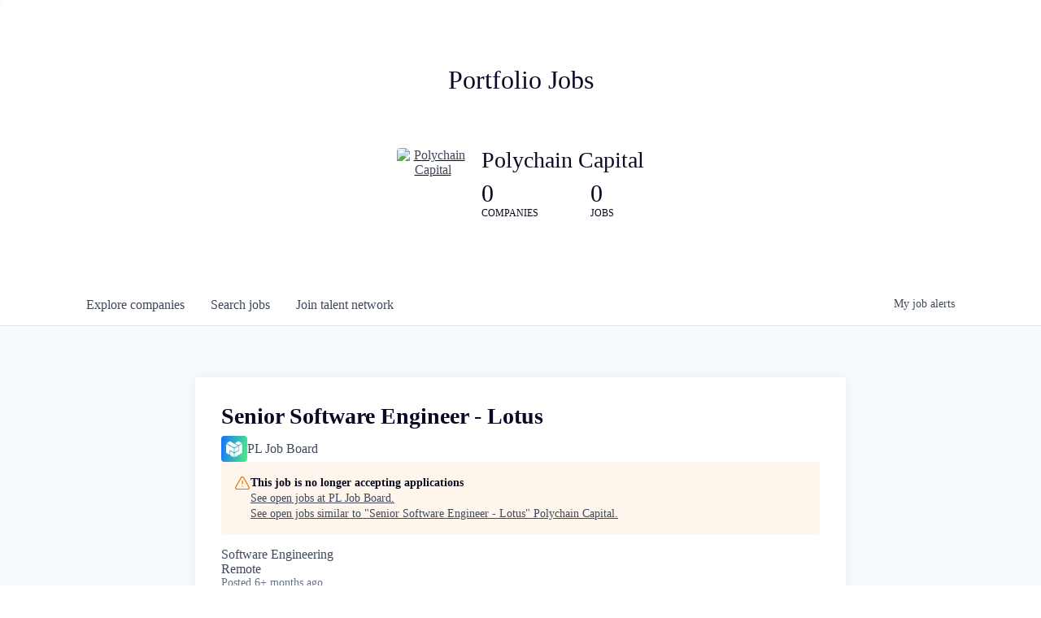

--- FILE ---
content_type: text/html; charset=utf-8
request_url: https://jobs.polychain.capital/companies/protocol-labs/jobs/22450964-senior-software-engineer-lotus
body_size: 15518
content:
<!DOCTYPE html><html lang="en"><head><link rel="shortcut icon" href="https://cdn.filestackcontent.com/zH4TJKIQVCGobK7BHDep" data-next-head=""/><title data-next-head="">Senior Software Engineer - Lotus @ PL Job Board | Polychain Capital Job Board</title><meta name="description" property="og:description" content="Search job openings across the Polychain Capital network." data-next-head=""/><meta charSet="utf-8" data-next-head=""/><meta name="viewport" content="initial-scale=1.0, width=device-width" data-next-head=""/><link rel="apple-touch-icon" sizes="180x180" href="https://cdn.filestackcontent.com/zH4TJKIQVCGobK7BHDep" data-next-head=""/><link rel="icon" type="image/png" sizes="32x32" href="https://cdn.filestackcontent.com/zH4TJKIQVCGobK7BHDep" data-next-head=""/><link rel="icon" type="image/png" sizes="16x16" href="https://cdn.filestackcontent.com/zH4TJKIQVCGobK7BHDep" data-next-head=""/><link rel="shortcut icon" href="https://cdn.filestackcontent.com/zH4TJKIQVCGobK7BHDep" data-next-head=""/><meta name="url" property="og:url" content="https://jobs.polychain.capital" data-next-head=""/><meta name="type" property="og:type" content="website" data-next-head=""/><meta name="title" property="og:title" content="Polychain Capital Job Board" data-next-head=""/><meta name="image" property="og:image" content="http://cdn.filestackcontent.com/Nn5qUhsQRwuNUc0IDDwW" data-next-head=""/><meta name="secure_url" property="og:image:secure_url" content="https://cdn.filestackcontent.com/Nn5qUhsQRwuNUc0IDDwW" data-next-head=""/><meta name="twitter:card" content="summary_large_image" data-next-head=""/><meta name="twitter:image" content="https://cdn.filestackcontent.com/Nn5qUhsQRwuNUc0IDDwW" data-next-head=""/><meta name="twitter:title" content="Polychain Capital Job Board" data-next-head=""/><meta name="twitter:description" content="Search job openings across the Polychain Capital network." data-next-head=""/><meta name="google-site-verification" content="CQNnZQRH0dvJgCqWABp64ULhLI69C53ULhWdJemAW_w" data-next-head=""/><script>!function(){var analytics=window.analytics=window.analytics||[];if(!analytics.initialize)if(analytics.invoked)window.console&&console.error&&console.error("Segment snippet included twice.");else{analytics.invoked=!0;analytics.methods=["trackSubmit","trackClick","trackLink","trackForm","pageview","identify","reset","group","track","ready","alias","debug","page","once","off","on","addSourceMiddleware","addIntegrationMiddleware","setAnonymousId","addDestinationMiddleware"];analytics.factory=function(e){return function(){if(window.analytics.initialized)return window.analytics[e].apply(window.analytics,arguments);var i=Array.prototype.slice.call(arguments);i.unshift(e);analytics.push(i);return analytics}};for(var i=0;i<analytics.methods.length;i++){var key=analytics.methods[i];analytics[key]=analytics.factory(key)}analytics.load=function(key,i){var t=document.createElement("script");t.type="text/javascript";t.async=!0;t.src="https://an.getro.com/analytics.js/v1/" + key + "/analytics.min.js";var n=document.getElementsByTagName("script")[0];n.parentNode.insertBefore(t,n);analytics._loadOptions=i};analytics._writeKey="VKRqdgSBA3lFoZSlbeHbrzqQkLPBcP7W";;analytics.SNIPPET_VERSION="4.16.1";
analytics.load("VKRqdgSBA3lFoZSlbeHbrzqQkLPBcP7W");

}}();</script><link rel="preload" href="https://cdn.getro.com/assets/_next/static/css/b1414ae24606c043.css" as="style"/><link rel="stylesheet" href="https://cdn.getro.com/assets/_next/static/css/b1414ae24606c043.css" data-n-g=""/><noscript data-n-css=""></noscript><script defer="" nomodule="" src="https://cdn.getro.com/assets/_next/static/chunks/polyfills-42372ed130431b0a.js"></script><script src="https://cdn.getro.com/assets/_next/static/chunks/webpack-13401e6578afde49.js" defer=""></script><script src="https://cdn.getro.com/assets/_next/static/chunks/framework-a008f048849dfc11.js" defer=""></script><script src="https://cdn.getro.com/assets/_next/static/chunks/main-20184c2c7bd0fe0a.js" defer=""></script><script src="https://cdn.getro.com/assets/_next/static/chunks/pages/_app-52002506ec936253.js" defer=""></script><script src="https://cdn.getro.com/assets/_next/static/chunks/a86620fd-3b4606652f1c2476.js" defer=""></script><script src="https://cdn.getro.com/assets/_next/static/chunks/8230-afd6e299f7a6ae33.js" defer=""></script><script src="https://cdn.getro.com/assets/_next/static/chunks/4000-0acb5a82151cbee6.js" defer=""></script><script src="https://cdn.getro.com/assets/_next/static/chunks/9091-5cd776e8ee5ad3a3.js" defer=""></script><script src="https://cdn.getro.com/assets/_next/static/chunks/1637-66b68fc38bc6d10a.js" defer=""></script><script src="https://cdn.getro.com/assets/_next/static/chunks/3676-4975c339fc5bc499.js" defer=""></script><script src="https://cdn.getro.com/assets/_next/static/chunks/9358-87cc633cf780c23e.js" defer=""></script><script src="https://cdn.getro.com/assets/_next/static/chunks/9117-6f216abbf55ba8cd.js" defer=""></script><script src="https://cdn.getro.com/assets/_next/static/chunks/1446-b10012f4e22f3c87.js" defer=""></script><script src="https://cdn.getro.com/assets/_next/static/chunks/5355-7de2c819d8cad6ea.js" defer=""></script><script src="https://cdn.getro.com/assets/_next/static/chunks/9582-518ab6ebe5bdae78.js" defer=""></script><script src="https://cdn.getro.com/assets/_next/static/chunks/pages/companies/%5BcompanySlug%5D/jobs/%5BjobSlug%5D-9a484f2bf7b6c05f.js" defer=""></script><script src="https://cdn.getro.com/assets/_next/static/sFy2epgoHzjC0mIw-ELqy/_buildManifest.js" defer=""></script><script src="https://cdn.getro.com/assets/_next/static/sFy2epgoHzjC0mIw-ELqy/_ssgManifest.js" defer=""></script><meta name="sentry-trace" content="73123e3de3df73e3170fc50f97c962c6-0cbb82ef611732cc-0"/><meta name="baggage" content="sentry-environment=production,sentry-release=556251c452b10cc7b7bb587e4f99dbd356cfc43f,sentry-public_key=99c84790fa184cf49c16c34cd7113f75,sentry-trace_id=73123e3de3df73e3170fc50f97c962c6,sentry-org_id=129958,sentry-sampled=false,sentry-sample_rand=0.9124950661200824,sentry-sample_rate=0.033"/><style data-styled="" data-styled-version="5.3.11">.gVRrUK{box-sizing:border-box;margin:0;min-width:0;font-family:-apple-system,BlinkMacSystemFont,'Segoe UI','Roboto','Oxygen','Ubuntu','Cantarell','Fira Sans','Droid Sans','Helvetica Neue','sans-serif';font-weight:400;font-style:normal;font-size:16px;color:#3F495A;}/*!sc*/
.fyPcag{box-sizing:border-box;margin:0;min-width:0;background-color:#F7FAFC;min-height:100vh;-webkit-flex-direction:column;-ms-flex-direction:column;flex-direction:column;-webkit-align-items:stretch;-webkit-box-align:stretch;-ms-flex-align:stretch;align-items:stretch;}/*!sc*/
.elbZCm{box-sizing:border-box;margin:0;min-width:0;width:100%;}/*!sc*/
.dFKghv{box-sizing:border-box;margin:0;min-width:0;box-shadow:0 1px 0 0 #e5e5e5;-webkit-flex-direction:row;-ms-flex-direction:row;flex-direction:row;width:100%;background-color:#ffffff;}/*!sc*/
.byBMUo{box-sizing:border-box;margin:0;min-width:0;max-width:100%;width:100%;margin-left:auto;margin-right:auto;}/*!sc*/
@media screen and (min-width:40em){.byBMUo{width:100%;}}/*!sc*/
@media screen and (min-width:65em){.byBMUo{width:1100px;}}/*!sc*/
.cyRTWj{box-sizing:border-box;margin:0;min-width:0;color:#4900FF;position:relative;-webkit-text-decoration:none;text-decoration:none;-webkit-transition:all ease 0.3s;transition:all ease 0.3s;text-transform:capitalize;-webkit-order:1;-ms-flex-order:1;order:1;padding-left:16px;padding-right:16px;padding-top:16px;padding-bottom:16px;font-size:16px;color:#3F495A;display:-webkit-box;display:-webkit-flex;display:-ms-flexbox;display:flex;-webkit-align-items:baseline;-webkit-box-align:baseline;-ms-flex-align:baseline;align-items:baseline;}/*!sc*/
@media screen and (min-width:40em){.cyRTWj{text-transform:capitalize;}}/*!sc*/
@media screen and (min-width:65em){.cyRTWj{text-transform:unset;}}/*!sc*/
.cyRTWj span{display:none;}/*!sc*/
.cyRTWj::after{content:'';position:absolute;left:0;right:0;bottom:0;height:0.125rem;background-color:#4900FF;opacity:0;-webkit-transition:opacity 0.3s;transition:opacity 0.3s;}/*!sc*/
.cyRTWj:hover{color:#3F495A;}/*!sc*/
.cyRTWj:active{background-color:#F7FAFC;-webkit-transform:scale(.94);-ms-transform:scale(.94);transform:scale(.94);}/*!sc*/
.cyRTWj.active{font-weight:600;color:#090925;}/*!sc*/
.cyRTWj.active::after{opacity:1;}/*!sc*/
@media screen and (min-width:40em){.cyRTWj{padding-left:16px;padding-right:16px;}}/*!sc*/
.ekJmTQ{box-sizing:border-box;margin:0;min-width:0;display:none;}/*!sc*/
@media screen and (min-width:40em){.ekJmTQ{display:none;}}/*!sc*/
@media screen and (min-width:65em){.ekJmTQ{display:inline-block;}}/*!sc*/
.hQFgTu{box-sizing:border-box;margin:0;min-width:0;color:#4900FF;position:relative;-webkit-text-decoration:none;text-decoration:none;-webkit-transition:all ease 0.3s;transition:all ease 0.3s;text-transform:capitalize;-webkit-order:0;-ms-flex-order:0;order:0;padding-left:16px;padding-right:16px;padding-top:16px;padding-bottom:16px;font-size:16px;color:#3F495A;display:-webkit-box;display:-webkit-flex;display:-ms-flexbox;display:flex;-webkit-align-items:baseline;-webkit-box-align:baseline;-ms-flex-align:baseline;align-items:baseline;}/*!sc*/
@media screen and (min-width:40em){.hQFgTu{text-transform:capitalize;}}/*!sc*/
@media screen and (min-width:65em){.hQFgTu{text-transform:unset;}}/*!sc*/
.hQFgTu span{display:none;}/*!sc*/
.hQFgTu::after{content:'';position:absolute;left:0;right:0;bottom:0;height:0.125rem;background-color:#4900FF;opacity:0;-webkit-transition:opacity 0.3s;transition:opacity 0.3s;}/*!sc*/
.hQFgTu:hover{color:#3F495A;}/*!sc*/
.hQFgTu:active{background-color:#F7FAFC;-webkit-transform:scale(.94);-ms-transform:scale(.94);transform:scale(.94);}/*!sc*/
.hQFgTu.active{font-weight:600;color:#090925;}/*!sc*/
.hQFgTu.active::after{opacity:1;}/*!sc*/
@media screen and (min-width:40em){.hQFgTu{padding-left:16px;padding-right:16px;}}/*!sc*/
.kPzaxb{box-sizing:border-box;margin:0;min-width:0;color:#4900FF;position:relative;-webkit-text-decoration:none;text-decoration:none;-webkit-transition:all ease 0.3s;transition:all ease 0.3s;text-transform:unset;-webkit-order:2;-ms-flex-order:2;order:2;padding-left:16px;padding-right:16px;padding-top:16px;padding-bottom:16px;font-size:16px;color:#3F495A;display:-webkit-box;display:-webkit-flex;display:-ms-flexbox;display:flex;-webkit-align-items:center;-webkit-box-align:center;-ms-flex-align:center;align-items:center;}/*!sc*/
.kPzaxb span{display:none;}/*!sc*/
.kPzaxb::after{content:'';position:absolute;left:0;right:0;bottom:0;height:0.125rem;background-color:#4900FF;opacity:0;-webkit-transition:opacity 0.3s;transition:opacity 0.3s;}/*!sc*/
.kPzaxb:hover{color:#3F495A;}/*!sc*/
.kPzaxb:active{background-color:#F7FAFC;-webkit-transform:scale(.94);-ms-transform:scale(.94);transform:scale(.94);}/*!sc*/
.kPzaxb.active{font-weight:600;color:#090925;}/*!sc*/
.kPzaxb.active::after{opacity:1;}/*!sc*/
@media screen and (min-width:40em){.kPzaxb{padding-left:16px;padding-right:16px;}}/*!sc*/
.jQZwAb{box-sizing:border-box;margin:0;min-width:0;display:inline-block;}/*!sc*/
@media screen and (min-width:40em){.jQZwAb{display:inline-block;}}/*!sc*/
@media screen and (min-width:65em){.jQZwAb{display:none;}}/*!sc*/
.ioCEHO{box-sizing:border-box;margin:0;min-width:0;margin-left:auto;margin-right:16px;text-align:left;-webkit-flex-direction:column;-ms-flex-direction:column;flex-direction:column;-webkit-order:9999;-ms-flex-order:9999;order:9999;}/*!sc*/
@media screen and (min-width:40em){.ioCEHO{margin-right:16px;}}/*!sc*/
@media screen and (min-width:65em){.ioCEHO{margin-right:0;}}/*!sc*/
.iJaGyT{box-sizing:border-box;margin:0;min-width:0;position:relative;cursor:pointer;-webkit-transition:all ease 0.3s;transition:all ease 0.3s;border-radius:4px;font-size:16px;font-weight:500;display:-webkit-box;display:-webkit-flex;display:-ms-flexbox;display:flex;-webkit-tap-highlight-color:transparent;-webkit-align-items:center;-webkit-box-align:center;-ms-flex-align:center;align-items:center;font-family:-apple-system,BlinkMacSystemFont,'Segoe UI','Roboto','Oxygen','Ubuntu','Cantarell','Fira Sans','Droid Sans','Helvetica Neue','sans-serif';color:#3F495A;background-color:#FFFFFF;border-style:solid;border-color:#A3B1C2;border-width:1px;border:none;border-color:transparent;width:small;height:small;margin-top:8px;padding:8px 16px;padding-right:0;-webkit-align-self:center;-ms-flex-item-align:center;align-self:center;font-size:14px;}/*!sc*/
.iJaGyT:active{-webkit-transform:scale(.94);-ms-transform:scale(.94);transform:scale(.94);box-shadow:inset 0px 1.875px 1.875px rgba(0,0,0,0.12);}/*!sc*/
.iJaGyT:disabled{color:#A3B1C2;}/*!sc*/
.iJaGyT:hover{background-color:#F7FAFC;}/*!sc*/
.iJaGyT [role="progressbar"] > div > div{border-color:rgba(63,73,90,0.2);border-top-color:#090925;}/*!sc*/
@media screen and (min-width:40em){.iJaGyT{border-color:#A3B1C2;}}/*!sc*/
@media screen and (min-width:40em){.iJaGyT{padding-right:16px;}}/*!sc*/
.jUfIjB{box-sizing:border-box;margin:0;min-width:0;display:none;}/*!sc*/
@media screen and (min-width:40em){.jUfIjB{display:block;}}/*!sc*/
.iqghoL{box-sizing:border-box;margin:0;min-width:0;margin-left:auto !important;margin-right:auto !important;box-sizing:border-box;max-width:100%;position:static;z-index:1;margin-left:auto;margin-right:auto;width:100%;padding-top:0;padding-left:16px;padding-right:16px;padding-bottom:64px;}/*!sc*/
@media screen and (min-width:40em){.iqghoL{width:100%;}}/*!sc*/
@media screen and (min-width:65em){.iqghoL{width:1132px;}}/*!sc*/
.ebGWQq{box-sizing:border-box;margin:0;min-width:0;-webkit-box-pack:justify;-webkit-justify-content:space-between;-ms-flex-pack:justify;justify-content:space-between;margin-bottom:24px;-webkit-flex-direction:column;-ms-flex-direction:column;flex-direction:column;width:100%;}/*!sc*/
@media screen and (min-width:40em){.ebGWQq{-webkit-flex-direction:row;-ms-flex-direction:row;flex-direction:row;}}/*!sc*/
@media screen and (min-width:65em){.ebGWQq{-webkit-flex-direction:row;-ms-flex-direction:row;flex-direction:row;}}/*!sc*/
.dsHaKT{box-sizing:border-box;margin:0;min-width:0;gap:24px;-webkit-flex-direction:column;-ms-flex-direction:column;flex-direction:column;width:100%;}/*!sc*/
.iaKmHE{box-sizing:border-box;margin:0;min-width:0;font-size:28px;margin-bottom:8px;color:#090925;}/*!sc*/
.iKYCNv{box-sizing:border-box;margin:0;min-width:0;-webkit-column-gap:8px;column-gap:8px;cursor:pointer;-webkit-align-items:center;-webkit-box-align:center;-ms-flex-align:center;align-items:center;}/*!sc*/
.iKYCNv color{main:#3F495A;dark:#090925;subtle:#67738B;placeholder:#8797AB;link:#3F495A;link-accent:#4900FF;error:#D90218;}/*!sc*/
.hRzXmX{box-sizing:border-box;margin:0;min-width:0;width:32px;}/*!sc*/
.dKubqp{box-sizing:border-box;margin:0;min-width:0;}/*!sc*/
.ijjZxr{box-sizing:border-box;margin:0;min-width:0;margin-bottom:16px;}/*!sc*/
.kGAAEy{box-sizing:border-box;margin:0;min-width:0;-webkit-flex-direction:column;-ms-flex-direction:column;flex-direction:column;gap:8px;}/*!sc*/
.dkjSzf{box-sizing:border-box;margin:0;min-width:0;font-weight:600;font-size:14px;color:#090925;}/*!sc*/
.eRlSKr{box-sizing:border-box;margin:0;min-width:0;color:#3F495A!important;font-weight:500;}/*!sc*/
.lhPfhV{box-sizing:border-box;margin:0;min-width:0;-webkit-column-gap:8px;column-gap:8px;-webkit-box-pack:justify;-webkit-justify-content:space-between;-ms-flex-pack:justify;justify-content:space-between;}/*!sc*/
.hQNFTd{box-sizing:border-box;margin:0;min-width:0;row-gap:8px;-webkit-flex-direction:column;-ms-flex-direction:column;flex-direction:column;}/*!sc*/
.fLzXDu{box-sizing:border-box;margin:0;min-width:0;font-size:14px;color:#67738B;}/*!sc*/
.crBMPy{box-sizing:border-box;margin:0;min-width:0;margin-top:40px;}/*!sc*/
.crBMPy li:not(:last-child){margin-bottom:8px;}/*!sc*/
.crBMPy p,.crBMPy span,.crBMPy div,.crBMPy li,.crBMPy ol,.crBMPy ul{color:#3F495A;font-size:16px!important;line-height:140%!important;margin:0 auto 16px;}/*!sc*/
.crBMPy h1,.crBMPy h2,.crBMPy h3,.crBMPy h4,.crBMPy h5,.crBMPy h6{color:#090925;}/*!sc*/
.crBMPy h4,.crBMPy h5,.crBMPy h6{font-size:16px;margin:0 auto 16px;}/*!sc*/
.crBMPy h1:not(:first-child){font-size:24px;margin:48px auto 16px;}/*!sc*/
.crBMPy h2:not(:first-child){font-size:20px;margin:32px auto 16px;}/*!sc*/
.crBMPy h3:not(:first-child){font-size:18px;margin:24px auto 16px;}/*!sc*/
.crBMPy ul{padding:0 0 0 32px;}/*!sc*/
.crBMPy a{color:#3F495A !important;}/*!sc*/
.iIGtVd{box-sizing:border-box;margin:0;min-width:0;max-width:600px;margin:0 auto;}/*!sc*/
.friAmK{box-sizing:border-box;margin:0;min-width:0;padding-bottom:40px;margin-top:40px;}/*!sc*/
.bOyPTM{box-sizing:border-box;margin:0;min-width:0;gap:40px;margin-top:40px;-webkit-align-items:center;-webkit-box-align:center;-ms-flex-align:center;align-items:center;-webkit-box-pack:justify;-webkit-justify-content:space-between;-ms-flex-pack:justify;justify-content:space-between;-webkit-flex-direction:column;-ms-flex-direction:column;flex-direction:column;}/*!sc*/
@media screen and (min-width:40em){.bOyPTM{-webkit-flex-direction:row;-ms-flex-direction:row;flex-direction:row;}}/*!sc*/
.kkTXM{box-sizing:border-box;margin:0;min-width:0;-webkit-text-decoration-line:underline;text-decoration-line:underline;cursor:pointer;display:block;text-align:center;color:#3F495A !important;font-size:14px;line-height:22px;}/*!sc*/
.cyxIHP{box-sizing:border-box;margin:0;min-width:0;justify-self:flex-end;margin-top:auto;-webkit-flex-direction:row;-ms-flex-direction:row;flex-direction:row;width:100%;background-color:#ffffff;padding-top:32px;padding-bottom:32px;}/*!sc*/
.Jizzq{box-sizing:border-box;margin:0;min-width:0;width:100%;margin-left:auto;margin-right:auto;-webkit-flex-direction:column;-ms-flex-direction:column;flex-direction:column;text-align:center;}/*!sc*/
@media screen and (min-width:40em){.Jizzq{width:1100px;}}/*!sc*/
.BIuyh{box-sizing:border-box;margin:0;min-width:0;color:#4900FF;-webkit-align-self:center;-ms-flex-item-align:center;align-self:center;margin-bottom:16px;color:#4900FF;width:120px;}/*!sc*/
.bfORaf{box-sizing:border-box;margin:0;min-width:0;color:currentColor;width:100%;height:auto;}/*!sc*/
.gkPOSa{box-sizing:border-box;margin:0;min-width:0;-webkit-flex-direction:row;-ms-flex-direction:row;flex-direction:row;-webkit-box-pack:center;-webkit-justify-content:center;-ms-flex-pack:center;justify-content:center;-webkit-flex-wrap:wrap;-ms-flex-wrap:wrap;flex-wrap:wrap;}/*!sc*/
.hDtUlk{box-sizing:border-box;margin:0;min-width:0;-webkit-appearance:none;-moz-appearance:none;appearance:none;display:inline-block;text-align:center;line-height:inherit;-webkit-text-decoration:none;text-decoration:none;font-size:inherit;padding-left:16px;padding-right:16px;padding-top:8px;padding-bottom:8px;color:#ffffff;background-color:#4900FF;border:none;border-radius:4px;padding-left:8px;padding-right:8px;font-size:16px;position:relative;z-index:2;cursor:pointer;-webkit-transition:all ease 0.3s;transition:all ease 0.3s;border-radius:4px;font-weight:500;display:-webkit-box;display:-webkit-flex;display:-ms-flexbox;display:flex;-webkit-tap-highlight-color:transparent;-webkit-align-items:center;-webkit-box-align:center;-ms-flex-align:center;align-items:center;font-family:-apple-system,BlinkMacSystemFont,'Segoe UI','Roboto','Oxygen','Ubuntu','Cantarell','Fira Sans','Droid Sans','Helvetica Neue','sans-serif';color:#3F495A;background-color:transparent;border-style:solid;border-color:#A3B1C2;border-width:1px;border:none;-webkit-box-pack:unset;-webkit-justify-content:unset;-ms-flex-pack:unset;justify-content:unset;-webkit-text-decoration:none;text-decoration:none;white-space:nowrap;margin-right:16px;padding:0;color:#67738B;padding-top:4px;padding-bottom:4px;font-size:12px;}/*!sc*/
.hDtUlk:active{-webkit-transform:scale(.94);-ms-transform:scale(.94);transform:scale(.94);box-shadow:inset 0px 1.875px 1.875px rgba(0,0,0,0.12);}/*!sc*/
.hDtUlk:disabled{color:#A3B1C2;}/*!sc*/
.hDtUlk:hover{-webkit-text-decoration:underline;text-decoration:underline;}/*!sc*/
.hDtUlk [role="progressbar"] > div > div{border-color:rgba(63,73,90,0.2);border-top-color:#090925;}/*!sc*/
data-styled.g1[id="sc-aXZVg"]{content:"gVRrUK,fyPcag,elbZCm,dFKghv,byBMUo,cyRTWj,ekJmTQ,hQFgTu,kPzaxb,jQZwAb,ioCEHO,iJaGyT,jUfIjB,iqghoL,ebGWQq,dsHaKT,iaKmHE,iKYCNv,hRzXmX,dKubqp,ijjZxr,kGAAEy,dkjSzf,eRlSKr,lhPfhV,hQNFTd,fLzXDu,crBMPy,iIGtVd,friAmK,bOyPTM,kkTXM,cyxIHP,Jizzq,BIuyh,bfORaf,gkPOSa,hDtUlk,"}/*!sc*/
.fteAEG{display:-webkit-box;display:-webkit-flex;display:-ms-flexbox;display:flex;}/*!sc*/
data-styled.g2[id="sc-gEvEer"]{content:"fteAEG,"}/*!sc*/
.flWBVF{box-sizing:border-box;margin:0;min-width:0;container-type:inline-size;container-name:hero;}/*!sc*/
.jsWKLH{box-sizing:border-box;margin:0;min-width:0;position:relative;background-size:cover;background-position:center center;text-align:center;padding-top:32px;padding-bottom:32px;color:#090925;}/*!sc*/
@media (min-width:480px){.jsWKLH{padding:calc(10 * 0.5rem) 0;}}/*!sc*/
.jsWKLH::before{content:'';position:absolute;left:0;right:0;top:0;bottom:0;background-color:rgba(255,255,255,1);z-index:2;}/*!sc*/
.cmDbPT{box-sizing:border-box;margin:0;min-width:0;margin-left:auto !important;margin-right:auto !important;box-sizing:border-box;max-width:100%;position:relative;z-index:3;margin-left:auto;margin-right:auto;width:100%;padding-top:0;padding-left:16px;padding-right:16px;}/*!sc*/
@media screen and (min-width:40em){.cmDbPT{width:100%;}}/*!sc*/
@media screen and (min-width:65em){.cmDbPT{width:1132px;}}/*!sc*/
.bsENgY{box-sizing:border-box;margin:0;min-width:0;max-width:900px;position:relative;text-align:center;font-size:18px;font-weight:500;font-family:inherit;margin-left:auto;margin-right:auto;margin-top:0;margin-bottom:0;color:inherit;}/*!sc*/
@media screen and (min-width:40em){.bsENgY{font-size:32px;}}/*!sc*/
.fmUVIp{box-sizing:border-box;margin:0;min-width:0;-webkit-box-pack:center;-webkit-justify-content:center;-ms-flex-pack:center;justify-content:center;-webkit-align-items:center;-webkit-box-align:center;-ms-flex-align:center;align-items:center;}/*!sc*/
.fmUVIp:not(:first-child){margin-top:32px;}/*!sc*/
@media screen and (min-width:40em){.fmUVIp:not(:first-child){margin-top:64px;}}/*!sc*/
@media screen and (min-width:65em){.fmUVIp:not(:first-child){margin-top:64px;}}/*!sc*/
.dsamPN{box-sizing:border-box;margin:0;min-width:0;width:64px;height:64px;margin-right:16px;}/*!sc*/
@media screen and (min-width:40em){.dsamPN{width:88px;height:88px;}}/*!sc*/
.eqPqsa{box-sizing:border-box;margin:0;min-width:0;color:#4900FF;color:inherit;width:64px;-webkit-align-self:flex-start;-ms-flex-item-align:start;align-self:flex-start;}/*!sc*/
@media screen and (min-width:40em){.eqPqsa{width:88px;}}/*!sc*/
.VWXkL{box-sizing:border-box;margin:0;min-width:0;position:relative;font-weight:500;color:#3F495A;height:100%;width:100%;border-radius:4px;}/*!sc*/
.cVYRew{box-sizing:border-box;margin:0;min-width:0;max-width:100%;height:auto;border-radius:4px;overflow:hidden;object-fit:contain;width:100%;height:100%;}/*!sc*/
.HtwpK{box-sizing:border-box;margin:0;min-width:0;max-width:300px;}/*!sc*/
.bYmLvz{box-sizing:border-box;margin:0;min-width:0;position:relative;z-index:2;-webkit-box-pack:unset;-webkit-justify-content:unset;-ms-flex-pack:unset;justify-content:unset;-webkit-text-decoration:underline;text-decoration:underline;cursor:pointer;border-radius:0;border:none;padding:0;background-color:transparent;color:inherit;display:-webkit-box;display:-webkit-flex;display:-ms-flexbox;display:flex;-webkit-align-items:center;-webkit-box-align:center;-ms-flex-align:center;align-items:center;-webkit-text-decoration:none;text-decoration:none;display:block;font-weight:500;font-size:18px;text-align:left;}/*!sc*/
@media screen and (min-width:40em){.bYmLvz{font-size:28px;}}/*!sc*/
.eFrGGi{box-sizing:border-box;margin:0;min-width:0;-webkit-box-pack:start;-webkit-justify-content:flex-start;-ms-flex-pack:start;justify-content:flex-start;margin-top:16px;}/*!sc*/
@media screen and (min-width:40em){.eFrGGi{margin-top:8px;}}/*!sc*/
.fbDqWI{box-sizing:border-box;margin:0;min-width:0;padding-right:64px;}/*!sc*/
.izkFvz{box-sizing:border-box;margin:0;min-width:0;-webkit-flex-direction:column;-ms-flex-direction:column;flex-direction:column;text-align:left;padding-right:64px;}/*!sc*/
.jZIqdX{box-sizing:border-box;margin:0;min-width:0;font-size:20px;font-weight:500;}/*!sc*/
@media screen and (min-width:40em){.jZIqdX{font-size:30px;}}/*!sc*/
.erBpup{box-sizing:border-box;margin:0;min-width:0;text-transform:uppercase;font-size:12px;}/*!sc*/
.gwmNXr{box-sizing:border-box;margin:0;min-width:0;}/*!sc*/
.mcBfM{box-sizing:border-box;margin:0;min-width:0;-webkit-flex-direction:column;-ms-flex-direction:column;flex-direction:column;text-align:left;}/*!sc*/
.eBWkFz{box-sizing:border-box;margin:0;min-width:0;padding:32px;box-shadow:0px 1px 2px 0px rgba(27,36,50,0.04),0px 1px 16px 0px rgba(27,36,50,0.06);border-radius:4px;background-color:#FFFFFF;margin-left:auto;margin-right:auto;width:100%;-webkit-flex-direction:column;-ms-flex-direction:column;flex-direction:column;padding-left:16px;padding-right:16px;margin-top:64px;max-width:800px;margin-left:auto;margin-right:auto;}/*!sc*/
@media screen and (min-width:40em){.eBWkFz{padding-left:32px;padding-right:32px;}}/*!sc*/
.jBogQf{box-sizing:border-box;margin:0;min-width:0;position:relative;width:100%;-webkit-align-items:start;-webkit-box-align:start;-ms-flex-align:start;align-items:start;}/*!sc*/
.ddKpAl{box-sizing:border-box;margin:0;min-width:0;-webkit-flex:1 1;-ms-flex:1 1;flex:1 1;}/*!sc*/
.hPknKP{box-sizing:border-box;margin:0;min-width:0;background-color:#FEF5EC;text-align:left;-webkit-align-items:flex-start;-webkit-box-align:flex-start;-ms-flex-align:flex-start;align-items:flex-start;-webkit-flex:0 0 auto;-ms-flex:0 0 auto;flex:0 0 auto;padding:16px;border-radius:4px;line-height:1.4;gap:16px;}/*!sc*/
.jDfdPi{box-sizing:border-box;margin:0;min-width:0;height:20px;width:20px;}/*!sc*/
.kgAlEH{box-sizing:border-box;margin:0;min-width:0;color:#DE7B02;-webkit-align-items:center;-webkit-box-align:center;-ms-flex-align:center;align-items:center;-webkit-flex:0 0 auto;-ms-flex:0 0 auto;flex:0 0 auto;}/*!sc*/
.cYMjnh{box-sizing:border-box;margin:0;min-width:0;font-weight:500;font-size:14px;color:#3F495A;}/*!sc*/
.exMvxQ{box-sizing:border-box;margin:0;min-width:0;-webkit-text-decoration:none;text-decoration:none;color:currentColor;width:100%;height:auto;}/*!sc*/
data-styled.g3[id="sc-eqUAAy"]{content:"flWBVF,jsWKLH,cmDbPT,bsENgY,fmUVIp,dsamPN,eqPqsa,VWXkL,cVYRew,HtwpK,bYmLvz,eFrGGi,fbDqWI,izkFvz,jZIqdX,erBpup,gwmNXr,mcBfM,eBWkFz,jBogQf,ddKpAl,hPknKP,jDfdPi,kgAlEH,cYMjnh,exMvxQ,"}/*!sc*/
.gQycbC{display:-webkit-box;display:-webkit-flex;display:-ms-flexbox;display:flex;}/*!sc*/
data-styled.g4[id="sc-fqkvVR"]{content:"gQycbC,"}/*!sc*/
</style></head><body id="main-wrapper" class=""><div id="root"></div><div id="__next"><div class="sc-aXZVg gVRrUK"><div class="" style="position:fixed;top:0;left:0;height:2px;background:transparent;z-index:99999999999;width:100%"><div class="" style="height:100%;background:#4900FF;transition:all 500ms ease;width:0%"><div style="box-shadow:0 0 10px #4900FF, 0 0 10px #4900FF;width:5%;opacity:1;position:absolute;height:100%;transition:all 500ms ease;transform:rotate(3deg) translate(0px, -4px);left:-10rem"></div></div></div><div id="wlc-main" class="sc-aXZVg sc-gEvEer fyPcag fteAEG network-container"><div width="1" class="sc-aXZVg elbZCm"><div class="sc-eqUAAy flWBVF job-board-hero"><div data-testid="default-hero" color="text.dark" class="sc-eqUAAy jsWKLH network-hero"><div width="1,1,1132px" class="sc-eqUAAy cmDbPT container" data-testid="container"><h2 class="sc-eqUAAy bsENgY job-tagline" data-testid="tagline" font-size="3,32px" font-weight="medium" font-family="inherit" color="inherit">Portfolio Jobs</h2><div class="sc-eqUAAy sc-fqkvVR fmUVIp gQycbC network-intro" data-testid="network-info"><div class="sc-eqUAAy dsamPN job-logo" width="64px,88px" height="64px,88px"><a class="sc-eqUAAy eqPqsa theme_only" width="64px,88px" href="https://polychain.capital" target="_blank"><div data-testid="network-logo" class="sc-eqUAAy sc-fqkvVR VWXkL gQycbC"><img data-testid="image" src="https://cdn.filestackcontent.com/output=f:webp,t:true,q:80,c:true/cache=expiry:max/resize=w:340/rcHZwEsuSX68fIcR0M6Q" alt="Polychain Capital" class="sc-eqUAAy cVYRew"/></div></a></div><div class="sc-eqUAAy HtwpK info"><a data-testid="network-info-name" class="sc-eqUAAy bYmLvz theme_only job-network-info-name" display="block" font-weight="medium" font-size="3,6" href="https://polychain.capital" target="_blank">Polychain Capital</a><div data-testid="number-wrapper" class="sc-eqUAAy sc-fqkvVR eFrGGi gQycbC stats job-number-wrapper"><div class="sc-eqUAAy sc-fqkvVR izkFvz gQycbC sc-eqUAAy fbDqWI job-org-count" data-testid="org-count"><div font-size="4,30px" font-weight="medium" class="sc-eqUAAy jZIqdX number"></div><div font-size="0" class="sc-eqUAAy erBpup text">companies</div></div><div class="sc-eqUAAy sc-fqkvVR mcBfM gQycbC sc-eqUAAy gwmNXr" data-testid="job-count"><div font-size="4,30px" font-weight="medium" class="sc-eqUAAy jZIqdX number"></div><div font-size="0" class="sc-eqUAAy erBpup text">Jobs</div></div></div></div></div></div></div></div><div id="content"><div data-testid="navbar" width="1" class="sc-aXZVg sc-gEvEer dFKghv fteAEG"><div width="1,1,1100px" class="sc-aXZVg sc-gEvEer byBMUo fteAEG"><a href="/jobs" class="sc-aXZVg cyRTWj theme_only " font-size="2" color="text.main" display="flex"><div display="none,none,inline-block" class="sc-aXZVg ekJmTQ">Search </div>jobs</a><a href="/companies" class="sc-aXZVg hQFgTu theme_only " font-size="2" color="text.main" display="flex"><div display="none,none,inline-block" class="sc-aXZVg ekJmTQ">Explore </div>companies</a><a href="/talent-network" class="sc-aXZVg kPzaxb theme_only " font-size="2" color="text.main" display="flex"><div display="none,none,inline-block" class="sc-aXZVg ekJmTQ">Join talent network</div><div display="inline-block,inline-block,none" class="sc-aXZVg jQZwAb">Talent</div></a><div order="9999" class="sc-aXZVg sc-gEvEer ioCEHO fteAEG"><div class="sc-aXZVg sc-gEvEer iJaGyT fteAEG theme_only" data-testid="my-job-alerts-button" font-size="14px">My <span class="sc-aXZVg jUfIjB">job </span>alerts</div></div></div></div><div width="1,1,1132px" data-testid="container" class="sc-aXZVg iqghoL"><script data-testid="job-ldjson" type="application/ld+json" async="">{"@context":"https://schema.org/","@type":"JobPosting","title":"Senior Software Engineer - Lotus","description":"<h4>About Protocol Labs</h4><p>Protocol Labs drives breakthroughs in computing to push humanity forward. Protocol Labs is a product-development lab, but behind the protocols and tools we build, behind the research and implementations, are passionate people, teammates, and community members. Most teams in the Protocol Labs Network are fully distributed and work remotely around the world. Engineers, researchers, and operators work in the open to improve the internet — humanity's most important technology — as we explore new advances at the intersection of many exciting fields (web3, cryptography, networks, distributed systems) and cultures (startups, research, open-source, distributed work).</p><h4>About Filecoin and Lotus</h4><p><span>Filecoin is a crypto-based distributed storage network that aims to store humanity’s most valuable information. The Filecoin network uses advanced cryptography to store over 15 exabytes of data and verify its continued storage every day! </span><a href=\"https://lotus.filecoin.io/lotus/get-started/what-is-lotus/\"><span>Lotus</span></a><span> is the Go-based reference implementation of the Filecoin protocol. Lotus nodes power the blockchain consensus layer of the network, receive data from storage clients, and run cryptographic proofs on that data.</span></p><h4>As Senior Engineer for Lotus at Protocol Labs, you will....</h4><ul> <li><span>Work on the architecture and development of the reference implementation of the Filecoin protocol as it relates to protocol consensus, governance, security, and scalability. </span></li> <li><span>Your role will have a major impact on the entire Filecoin ecosystem, as your work enables and protects the network consensus, and sustains the onboarding of new storage onto the network.</span></li> <li><span>Serve as a technical leader providing guidance to the team, anticipating issues, and ensuring we maintain a high bar of quality. </span></li> <li><span>Work with a vibrant open source community for user feedback and adoptions.</span></li> <li><span>Be responsible for both hands-on coding and architecture work.</span></li> </ul><h4>You may be a fit for this role if you have....</h4><ul> <li><span>A strong passion for blockchain technology and trustless systems.</span></li> <li><span>5+ years (10+ preferred) of experience working as a software engineer on distributed systems and data storage.</span></li> <li><span>Experience developing on-premises software.</span></li> <li><span>Programming experience and proficiency with Go is ideal, but programming experience in one or more of the following is required: Rust, C, C++, Haskell, Java, Scala, Python, Clojure.</span></li> <li><span>Ability to analyze and improve the design of complex computation systems. </span></li> <li><span>Ability to evaluate new components and dependencies keeping in mind long-term maintenance and deployment requirements.</span></li> <li><span>Excellent written and verbal communication skills.</span></li> <li><span>Pragmatic “get it done” attitude and the ability to provide and receive constructive feedback.</span></li> <li><span>BSc degree in Computer Science, Electrical &amp; Computer Engineering, or related field, or equivalent practical experience (though a “traditional” education or degree is NOT required).</span></li> </ul><h4>What’s it like to work at Protocol Labs?</h4><p>Protocol Labs' mission is to improve humanity’s most important technology, the Internet. We build protocols, systems, and tools to improve how it works. Today, we are focused on how we store, locate, and move information. Our projects include IPFS, Filecoin, libp2p, and more.<br> <br>As a distributed team, we hire anywhere in the world, and at various levels of experience (entry, senior, staff). We look for people with unique perspectives and diverse backgrounds.</p><p>The base pay for this position currently ranges from $217,000 to $297,000, plus cryptocurrency, equity, and opportunities for upside through performance rewards in cryptocurrency and equity. The base pay is based on a number of factors and may vary depending on job-related knowledge, experience, skills, abilities, training, and education. We also have a great benefits package, including parental and other forms of leave, contributions to your retirement, and unlimited time off. For U.S.-based employees, we also provide competitive health, dental, and vision coverage for you and your family.</p><p><br><span>#LI-Remote</span><br><br></p><div> <p><strong>GDPR for Job Applicants and Candidates</strong></p> <p><span>When you apply to a job on this site, the personal data contained in your application will be collected by Protocol Labs, Inc. (“Protocol Labs”), which is located at 427 N Tatnall St #51207, Wilmington, Delaware 19801 and can be contacted by emailing legalrequests[at]protocol.ai. Protocol Labs’ data protection team can be contacted via legalrequests[at]protocol.ai. Your personal data will be processed for the purposes of managing Protocol Labs’ recruitment related activities, which include setting up and conducting interviews and tests for applicants, evaluating and assessing the results thereto, and as is otherwise needed in the recruitment and hiring processes. Such processing is legally permissible under Art. 6(1)(f) of Regulation (EU) 2016/679 (General Data Protection Regulation) as necessary for the purposes of the legitimate interests pursued by Protocol Labs, which are the solicitation, evaluation, and selection of applicants for employment.</span></p> <p><span>Your personal data will be shared with Greenhouse Software, Inc., a cloud services provider located in the United States of America and engaged by Protocol Labs to help manage its recruitment and hiring process on Protocol Labs’ behalf. Accordingly, if you are located outside of the United States, your personal data will be transferred to the United States once you submit it through this site. Because the European Union Commission has determined that United States data privacy laws do not ensure an adequate level of protection for personal data collected from EU data subjects, the transfer will be subject to appropriate additional safeguards.</span></p> <p><span>Your personal data will be retained by Protocol Labs as long as Protocol Labs determines it is necessary to evaluate your application for employment or to assist in the hiring process. Under the GDPR, you have the right to request access to your personal data, to request that your personal data be rectified or erased, and to request that processing of your personal data be restricted. You also have the right to data portability. In addition, you may lodge a complaint with an EU supervisory authority.</span></p> <p> </p> </div>","datePosted":"2023-01-31T18:11:09.418Z","validThrough":"2023-09-01","employmentType":[],"hiringOrganization":{"@type":"Organization","name":"PL Job Board","description":"Protocol Labs is an open source R&D lab. We build protocols, tools, and services to radically improve the Internet. Our products serve millions of people and thousands of organizations.\n\nWe are a fully distributed company. Our team of more than 300 members works remotely and in the open to improve the Internet — humanity's most important technology — as we explore new advances in computing and related fields.\n\nSubscribe to our newsletter to get the latest updates from around the network: https://bit.ly/plupdatessub","numberOfEmployees":115,"address":[{"address":{"@type":"PostalAddress","addressLocality":"San Francisco, CA, USA"}}],"sameAs":"https://protocol.ai","url":"https://protocol.ai","logo":"https://cdn.getro.com/companies/a2cfb0cc-adcc-4510-909c-00835bd16bdd-1762220524","keywords":"Internet Services"},"jobLocationType":"TELECOMMUTE","jobLocation":{"@type":"Place","address":{"@type":"PostalAddress","addressLocality":"San Francisco, CA, USA"}},"applicantLocationRequirements":{"@type":"Country","name":"Earth"},"baseSalary":{"@type":"MonetaryAmount","currency":null,"value":{"@type":"QuantitativeValue","minValue":null,"maxValue":null,"unitText":"PERIOD_NOT_DEFINED"}}}</script><div width="100%" data-testid="edit-box" class="sc-eqUAAy eBWkFz"><div data-testid="content" width="1" class="sc-eqUAAy sc-fqkvVR jBogQf gQycbC"><div class="sc-eqUAAy ddKpAl"><div width="100%" class="sc-aXZVg sc-gEvEer ebGWQq fteAEG"><div width="100%" class="sc-aXZVg sc-gEvEer dsHaKT fteAEG"><div width="100%" class="sc-aXZVg elbZCm"><h2 font-size="28px" color="text.dark" class="sc-aXZVg iaKmHE">Senior Software Engineer - Lotus</h2><div color="text" class="sc-aXZVg sc-gEvEer iKYCNv fteAEG"><div width="32" class="sc-aXZVg hRzXmX"><div data-testid="profile-picture" class="sc-eqUAAy sc-fqkvVR VWXkL gQycbC"><img data-testid="image" src="https://cdn.getro.com/companies/a2cfb0cc-adcc-4510-909c-00835bd16bdd-1762220524" alt="PL Job Board" class="sc-eqUAAy cVYRew"/></div></div><p class="sc-aXZVg dKubqp">PL Job Board</p></div></div><div class="sc-aXZVg ijjZxr"><div class="sc-eqUAAy sc-fqkvVR hPknKP gQycbC"><div color="warning" class="sc-eqUAAy sc-fqkvVR kgAlEH gQycbC"><svg xmlns="http://www.w3.org/2000/svg" width="20px" height="20px" viewBox="0 0 24 24" fill="none" stroke="currentColor" stroke-width="1.5" stroke-linecap="round" stroke-linejoin="round" class="sc-eqUAAy jDfdPi sc-eqUAAy jDfdPi" aria-hidden="true" data-testid="icon-warning"><path d="m21.73 18-8-14a2 2 0 0 0-3.48 0l-8 14A2 2 0 0 0 4 21h16a2 2 0 0 0 1.73-3Z"></path><line x1="12" x2="12" y1="9" y2="13"></line><line x1="12" x2="12.01" y1="17" y2="17"></line></svg></div><div color="text.main" class="sc-eqUAAy cYMjnh"><div class="sc-aXZVg sc-gEvEer kGAAEy fteAEG"><P font-weight="600" font-size="14px" color="text.dark" class="sc-aXZVg dkjSzf">This job is no longer accepting applications</P><a href="/companies/pl-job-board#content" class="sc-aXZVg eRlSKr">See open jobs at <!-- -->PL Job Board<!-- -->.</a><a href="/jobs?q=Senior%20Software%20Engineer%20-%20Lotus" class="sc-aXZVg eRlSKr">See open jobs similar to &quot;<!-- -->Senior Software Engineer - Lotus<!-- -->&quot; <!-- -->Polychain Capital<!-- -->.</a></div></div></div></div><div class="sc-aXZVg sc-gEvEer lhPfhV fteAEG"><div class="sc-aXZVg sc-gEvEer hQNFTd fteAEG"><div class="sc-aXZVg dKubqp">Software Engineering<!-- --> <!-- --> </div><div class="sc-aXZVg dKubqp">Remote</div><div font-size="14px" color="text.subtle" class="sc-aXZVg fLzXDu">Posted<!-- --> <!-- -->6+ months ago</div></div></div></div></div><div class="sc-aXZVg crBMPy"><div data-testid="careerPage"><h4>About Protocol Labs</h4><p>Protocol Labs drives breakthroughs in computing to push humanity forward. Protocol Labs is a product-development lab, but behind the protocols and tools we build, behind the research and implementations, are passionate people, teammates, and community members. Most teams in the Protocol Labs Network are fully distributed and work remotely around the world. Engineers, researchers, and operators work in the open to improve the internet — humanity's most important technology — as we explore new advances at the intersection of many exciting fields (web3, cryptography, networks, distributed systems) and cultures (startups, research, open-source, distributed work).</p><h4>About Filecoin and Lotus</h4><p><span>Filecoin is a crypto-based distributed storage network that aims to store humanity’s most valuable information. The Filecoin network uses advanced cryptography to store over 15 exabytes of data and verify its continued storage every day! </span><a href="https://lotus.filecoin.io/lotus/get-started/what-is-lotus/"><span>Lotus</span></a><span> is the Go-based reference implementation of the Filecoin protocol. Lotus nodes power the blockchain consensus layer of the network, receive data from storage clients, and run cryptographic proofs on that data.</span></p><h4>As Senior Engineer for Lotus at Protocol Labs, you will....</h4><ul> <li><span>Work on the architecture and development of the reference implementation of the Filecoin protocol as it relates to protocol consensus, governance, security, and scalability. </span></li> <li><span>Your role will have a major impact on the entire Filecoin ecosystem, as your work enables and protects the network consensus, and sustains the onboarding of new storage onto the network.</span></li> <li><span>Serve as a technical leader providing guidance to the team, anticipating issues, and ensuring we maintain a high bar of quality. </span></li> <li><span>Work with a vibrant open source community for user feedback and adoptions.</span></li> <li><span>Be responsible for both hands-on coding and architecture work.</span></li> </ul><h4>You may be a fit for this role if you have....</h4><ul> <li><span>A strong passion for blockchain technology and trustless systems.</span></li> <li><span>5+ years (10+ preferred) of experience working as a software engineer on distributed systems and data storage.</span></li> <li><span>Experience developing on-premises software.</span></li> <li><span>Programming experience and proficiency with Go is ideal, but programming experience in one or more of the following is required: Rust, C, C++, Haskell, Java, Scala, Python, Clojure.</span></li> <li><span>Ability to analyze and improve the design of complex computation systems. </span></li> <li><span>Ability to evaluate new components and dependencies keeping in mind long-term maintenance and deployment requirements.</span></li> <li><span>Excellent written and verbal communication skills.</span></li> <li><span>Pragmatic “get it done” attitude and the ability to provide and receive constructive feedback.</span></li> <li><span>BSc degree in Computer Science, Electrical &amp; Computer Engineering, or related field, or equivalent practical experience (though a “traditional” education or degree is NOT required).</span></li> </ul><h4>What’s it like to work at Protocol Labs?</h4><p>Protocol Labs' mission is to improve humanity’s most important technology, the Internet. We build protocols, systems, and tools to improve how it works. Today, we are focused on how we store, locate, and move information. Our projects include IPFS, Filecoin, libp2p, and more.<br> <br>As a distributed team, we hire anywhere in the world, and at various levels of experience (entry, senior, staff). We look for people with unique perspectives and diverse backgrounds.</p><p>The base pay for this position currently ranges from $217,000 to $297,000, plus cryptocurrency, equity, and opportunities for upside through performance rewards in cryptocurrency and equity. The base pay is based on a number of factors and may vary depending on job-related knowledge, experience, skills, abilities, training, and education. We also have a great benefits package, including parental and other forms of leave, contributions to your retirement, and unlimited time off. For U.S.-based employees, we also provide competitive health, dental, and vision coverage for you and your family.</p><p><br><span>#LI-Remote</span><br><br></p><div> <p><strong>GDPR for Job Applicants and Candidates</strong></p> <p><span>When you apply to a job on this site, the personal data contained in your application will be collected by Protocol Labs, Inc. (“Protocol Labs”), which is located at 427 N Tatnall St #51207, Wilmington, Delaware 19801 and can be contacted by emailing legalrequests[at]protocol.ai. Protocol Labs’ data protection team can be contacted via legalrequests[at]protocol.ai. Your personal data will be processed for the purposes of managing Protocol Labs’ recruitment related activities, which include setting up and conducting interviews and tests for applicants, evaluating and assessing the results thereto, and as is otherwise needed in the recruitment and hiring processes. Such processing is legally permissible under Art. 6(1)(f) of Regulation (EU) 2016/679 (General Data Protection Regulation) as necessary for the purposes of the legitimate interests pursued by Protocol Labs, which are the solicitation, evaluation, and selection of applicants for employment.</span></p> <p><span>Your personal data will be shared with Greenhouse Software, Inc., a cloud services provider located in the United States of America and engaged by Protocol Labs to help manage its recruitment and hiring process on Protocol Labs’ behalf. Accordingly, if you are located outside of the United States, your personal data will be transferred to the United States once you submit it through this site. Because the European Union Commission has determined that United States data privacy laws do not ensure an adequate level of protection for personal data collected from EU data subjects, the transfer will be subject to appropriate additional safeguards.</span></p> <p><span>Your personal data will be retained by Protocol Labs as long as Protocol Labs determines it is necessary to evaluate your application for employment or to assist in the hiring process. Under the GDPR, you have the right to request access to your personal data, to request that your personal data be rectified or erased, and to request that processing of your personal data be restricted. You also have the right to data portability. In addition, you may lodge a complaint with an EU supervisory authority.</span></p> <p> </p> </div></div></div><div class="sc-aXZVg iIGtVd"><div class="sc-aXZVg friAmK"><div class="sc-eqUAAy sc-fqkvVR hPknKP gQycbC"><div color="warning" class="sc-eqUAAy sc-fqkvVR kgAlEH gQycbC"><svg xmlns="http://www.w3.org/2000/svg" width="20px" height="20px" viewBox="0 0 24 24" fill="none" stroke="currentColor" stroke-width="1.5" stroke-linecap="round" stroke-linejoin="round" class="sc-eqUAAy jDfdPi sc-eqUAAy jDfdPi" aria-hidden="true" data-testid="icon-warning"><path d="m21.73 18-8-14a2 2 0 0 0-3.48 0l-8 14A2 2 0 0 0 4 21h16a2 2 0 0 0 1.73-3Z"></path><line x1="12" x2="12" y1="9" y2="13"></line><line x1="12" x2="12.01" y1="17" y2="17"></line></svg></div><div color="text.main" class="sc-eqUAAy cYMjnh"><div class="sc-aXZVg sc-gEvEer kGAAEy fteAEG"><P font-weight="600" font-size="14px" color="text.dark" class="sc-aXZVg dkjSzf">This job is no longer accepting applications</P><a href="/companies/pl-job-board#content" class="sc-aXZVg eRlSKr">See open jobs at <!-- -->PL Job Board<!-- -->.</a><a href="/jobs?q=Senior%20Software%20Engineer%20-%20Lotus" class="sc-aXZVg eRlSKr">See open jobs similar to &quot;<!-- -->Senior Software Engineer - Lotus<!-- -->&quot; <!-- -->Polychain Capital<!-- -->.</a></div></div></div></div><div class="sc-aXZVg sc-gEvEer bOyPTM fteAEG"><a color="#3F495A !important" font-size="14px" href="/companies/pl-job-board#content" class="sc-aXZVg kkTXM">See more open positions at <!-- -->PL Job Board</a></div></div></div></div></div><div data-rht-toaster="" style="position:fixed;z-index:9999;top:16px;left:16px;right:16px;bottom:16px;pointer-events:none"></div></div></div></div><div class="sc-aXZVg sc-gEvEer cyxIHP fteAEG powered-by-footer" data-testid="site-footer" width="1"><div width="1,1100px" class="sc-aXZVg sc-gEvEer Jizzq fteAEG"><a class="sc-aXZVg BIuyh theme_only" href="https://www.getro.com/getro-jobs" target="_blank" data-testid="footer-getro-logo" color="primary" width="120px" aria-label="Powered by Getro.com"><div color="currentColor" width="100%" height="auto" class="sc-eqUAAy exMvxQ sc-aXZVg bfORaf"><svg fill="currentColor" viewBox="0 0 196 59" xmlns="http://www.w3.org/2000/svg" style="display:block"><path class="Logo__powered-by" fill="#7C899C" d="M.6 12h1.296V7.568h2.72c1.968 0 3.424-1.392 3.424-3.408C8.04 2.128 6.648.8 4.616.8H.6V12zm1.296-5.584V1.952h2.608c1.344 0 2.208.928 2.208 2.208 0 1.296-.864 2.256-2.208 2.256H1.896zM13.511 12.208c2.496 0 4.352-1.872 4.352-4.368 0-2.496-1.824-4.368-4.336-4.368-2.48 0-4.352 1.856-4.352 4.368 0 2.528 1.84 4.368 4.336 4.368zm0-1.152c-1.776 0-3.04-1.344-3.04-3.216 0-1.824 1.248-3.216 3.04-3.216S16.567 6 16.567 7.84c0 1.856-1.264 3.216-3.056 3.216zM21.494 12h1.632l2.144-6.752h.096L27.494 12h1.632l2.608-8.32h-1.376l-2.032 6.88h-.096l-2.192-6.88h-1.44l-2.208 6.88h-.096l-2.016-6.88h-1.376L21.494 12zM36.866 12.208c1.952 0 3.408-1.104 3.872-2.656h-1.312c-.384.976-1.44 1.504-2.544 1.504-1.712 0-2.784-1.104-2.848-2.768h6.784v-.56c0-2.4-1.504-4.256-4.032-4.256-2.272 0-4.08 1.712-4.08 4.368 0 2.496 1.616 4.368 4.16 4.368zm-2.8-5.04c.128-1.536 1.328-2.544 2.72-2.544 1.408 0 2.576.88 2.688 2.544h-5.408zM43.065 12h1.264V7.712c0-1.584.848-2.768 2.368-2.768h.688V3.68h-.704c-1.216 0-2.032.848-2.272 1.552h-.096V3.68h-1.248V12zM52.679 12.208c1.952 0 3.408-1.104 3.872-2.656h-1.312c-.384.976-1.44 1.504-2.544 1.504-1.712 0-2.784-1.104-2.848-2.768h6.784v-.56c0-2.4-1.504-4.256-4.032-4.256-2.272 0-4.08 1.712-4.08 4.368 0 2.496 1.616 4.368 4.16 4.368zm-2.8-5.04c.128-1.536 1.328-2.544 2.72-2.544 1.408 0 2.576.88 2.688 2.544h-5.408zM62.382 12.208a3.405 3.405 0 002.88-1.52h.096V12h1.215V0H65.31v5.024h-.097c-.255-.432-1.183-1.552-2.927-1.552-2.352 0-4.049 1.824-4.049 4.384 0 2.544 1.697 4.352 4.145 4.352zm.08-1.136c-1.745 0-2.929-1.264-2.929-3.216 0-1.888 1.184-3.232 2.896-3.232 1.648 0 2.928 1.184 2.928 3.232 0 1.744-1.088 3.216-2.895 3.216zM77.976 12.208c2.448 0 4.144-1.808 4.144-4.352 0-2.56-1.696-4.384-4.048-4.384-1.744 0-2.672 1.12-2.928 1.552h-.096V0h-1.264v12H75v-1.312h.096a3.405 3.405 0 002.88 1.52zm-.08-1.136C76.088 11.072 75 9.6 75 7.856c0-2.048 1.28-3.232 2.928-3.232 1.712 0 2.896 1.344 2.896 3.232 0 1.952-1.184 3.216-2.928 3.216zM83.984 15.68h.864c1.36 0 2.016-.64 2.448-1.776L91.263 3.68H89.84l-2.591 7.04h-.097l-2.575-7.04h-1.408l3.375 8.768-.384 1.008c-.272.72-.736 1.072-1.552 1.072h-.623v1.152z"></path><g class="Logo__main" fill-rule="evenodd" transform="translate(0 24)"><path d="M71.908 17.008C71.908 7.354 78.583 0 88.218 0c8.135 0 13.837 5.248 15.34 12.04h-7.737c-1.015-2.81-3.756-4.92-7.602-4.92-5.48 0-9.062 4.265-9.062 9.886 0 5.763 3.58 10.073 9.062 10.073 4.375 0 7.558-2.483 8.134-5.481h-8.444v-6.091h16.223c.397 11.526-6.144 18.506-15.913 18.506-9.68.002-16.311-7.306-16.311-17.005zM107.048 21.177c0-7.73 4.861-13.119 11.978-13.119 7.692 0 11.715 5.997 11.715 12.886v2.107h-17.196c.222 3.139 2.387 5.388 5.615 5.388 2.696 0 4.509-1.406 5.171-2.952h6.188c-1.06 5.2-5.305 8.526-11.625 8.526-6.763.002-11.846-5.386-11.846-12.836zm17.328-2.951c-.265-2.623-2.298-4.638-5.35-4.638a5.367 5.367 0 00-5.348 4.638h10.698zM136.528 24.833V14.337h-3.757V8.714h2.21c1.238 0 1.901-.89 1.901-2.202V1.967h6.498v6.7h6.101v5.669h-6.101v10.12c0 1.827.973 2.953 3.006 2.953h3.005v5.996h-4.729c-5.084 0-8.134-3.139-8.134-8.572zM154.119 8.668h6.454v3.749h.354c.795-1.827 2.873-3.936 6.011-3.936h2.255v6.84h-2.697c-3.359 0-5.525 2.577-5.525 6.84v11.244h-6.852V8.668zM169.942 21.037c0-7.31 5.039-12.979 12.598-12.979 7.47 0 12.554 5.669 12.554 12.979 0 7.308-5.084 12.978-12.598 12.978-7.47 0-12.554-5.67-12.554-12.978zm18.212 0c0-3.749-2.387-6.42-5.658-6.42-3.227 0-5.614 2.671-5.614 6.42 0 3.794 2.387 6.419 5.614 6.419 3.271 0 5.658-2.67 5.658-6.42zM8.573 33.37L.548 22.383a2.91 2.91 0 010-3.399L8.573 7.997h8.57l-8.179 11.2c-.597.818-.597 2.155 0 2.973l8.18 11.2H8.573zM27.774 33.37L35.8 22.383c.73-1 .73-2.399 0-3.4L27.774 7.998h-8.571l8.18 11.199c.597.817.597 2.155 0 2.972l-8.18 11.2h8.571v.002z"></path><path d="M41.235 33.37l8.024-10.987c.73-1 .73-2.399 0-3.4L41.235 7.998h-8.572l8.18 11.199c.597.817.597 2.155 0 2.972l-8.18 11.2h8.572v.002z" opacity=".66"></path><path d="M54.695 33.37l8.024-10.987c.73-1 .73-2.399 0-3.4L54.695 7.998h-8.571l8.18 11.199c.597.817.597 2.155 0 2.972l-8.18 11.2h8.571v.002z" opacity=".33"></path></g></svg></div></a><div class="sc-aXZVg sc-gEvEer gkPOSa fteAEG"><a class="sc-aXZVg hDtUlk theme_only" font-size="0" href="/privacy-policy#content">Privacy policy</a><a class="sc-aXZVg hDtUlk theme_only" font-size="0" href="/cookie-policy#content">Cookie policy</a></div></div></div></div></div></div><script id="__NEXT_DATA__" type="application/json">{"props":{"pageProps":{"network":{"id":"203","description":"Polychain is taking advantage of a growing trend among blockchain startups","domain":"polychain.capital","employerOnboardingSuccessText":"","features":["job_board","connect_premium","algolia_daily_sync","dark_hero_text"],"heroColorMask":"rgba(255,255,255,1)","label":"polychain","legal":{"link":"","name":"Polychain Capital LP","email":"camille@polychain.org","address":"548 Market Street, Suite 64375, San Francisco, CA 94104","ccpaCompliant":false,"ccpaPolicyUrl":"","dataPrivacyRegulatoryBody":"","dataPrivacyRegulatoryNumber":""},"logoUrl":"https://cdn.filestackcontent.com/rcHZwEsuSX68fIcR0M6Q","mainImageUrl":"","metaFaviconUrl":"https://cdn.filestackcontent.com/zH4TJKIQVCGobK7BHDep","metaTitle":"","metaDescription":"","metaTwitterUsername":"","metaImageUrl":"https://cdn.filestackcontent.com/Nn5qUhsQRwuNUc0IDDwW","name":"Polychain Capital","tabsOrder":"companies, jobs, talent_network","tagline":"Portfolio Jobs","slug":"polychain-capital","subtitle":"","url":"jobs.polychain.capital","tnSettings":{"tnCtaTitleText":"","tnCtaButtonText":"Subscribe","tnCtaDescriptionText":"Create a profile to get alerted when relevant jobs to you are posted by our network.","tnV2TabIntroductionTitle":null,"tnV2TabIntroductionText":null,"tnV2SuccessMessageTitle":null,"tnV2SuccessMessageText":null,"tnTabIntroductionText":"As our companies grow, they look to us to help them find the best talent.\r\n\r\nSignal that you'd be interested in working with a Polychain Capital company to help us put the right opportunities at great companies on your radar. The choice to pursue a new career move is then up to you.","tnSignUpWelcomeText":"#### Hello,\r\nIn 7 quick steps, tell us about the type of opportunity you'd be interested in next. We'll use this information to help connect you to relevant opportunities in the Polychain Capital network as they come up. You can always update this information later.","tnHidden":false,"tnSignUpWelcomeTitle":"","tnSendWelcomeEmail":true,"showJoinTnBlockToJobApplicants":false,"askJobAlertSubscribersToJoinTn":false,"askJbVisitorsToJoinTnBeforeLeavingToJobSource":false,"requireJbVisitorsToJoinTnBeforeLeavingToJobSource":false},"previewUrl":"","jobBoardFilters":{"stageFilter":true,"locationFilter":true,"seniorityFilter":true,"companySizeFilter":true,"compensationFilter":true,"jobFunctionFilter":true,"industryTagsFilter":true},"basePath":"","externalPrivacyPolicyUrl":"","kind":"ecosystem","kindSetupAt":"2025-04-24T19:21:04.557Z","connect":{"hasAccess":true,"hasPremium":true},"loaded":true,"hasAdvancedDesign":false,"isV2Onboarding":false,"hasMolEarlyAccess":false,"scripts":[],"advancedDesign":{"footer":null,"header":null,"scripts":[],"theme":{}}},"_sentryTraceData":"73123e3de3df73e3170fc50f97c962c6-fc95ec911a6fae99-0","_sentryBaggage":"sentry-environment=production,sentry-release=556251c452b10cc7b7bb587e4f99dbd356cfc43f,sentry-public_key=99c84790fa184cf49c16c34cd7113f75,sentry-trace_id=73123e3de3df73e3170fc50f97c962c6,sentry-org_id=129958,sentry-sampled=false,sentry-sample_rand=0.9124950661200824,sentry-sample_rate=0.033","protocol":"https:","host":"jobs.polychain.capital","initialState":{"advancedDesign":{"initialized":false,"isScriptLoaded":false},"allCompanies":{"list":[],"error":false,"initialized":false},"companyDetails":{"id":null,"jobs":[]},"introductionRequest":{"visible":false,"error":false,"introductionSent":false,"limit":-1,"remaining":-1},"introductions":{"error":false},"loading":{"jobRequest":false},"api":{},"companies":{"found":[],"total":0,"initialized":false,"isLoading":false,"isLazyLoading":false,"isFilterLoading":false},"jobs":{"found":[],"currentJob":{"applicationMethod":"method_not_defined","applicationPath":null,"compensationCurrency":null,"compensationPeriod":"period_not_defined","compensationAmountMinCents":null,"compensationAmountMaxCents":null,"compensationOffersEquity":null,"compensationPublic":true,"description":"\u003ch4\u003eAbout Protocol Labs\u003c/h4\u003e\u003cp\u003eProtocol Labs drives breakthroughs in computing to push humanity forward. Protocol Labs is a product-development lab, but behind the protocols and tools we build, behind the research and implementations, are passionate people, teammates, and community members. Most teams in the Protocol Labs Network are fully distributed and work remotely around the world. Engineers, researchers, and operators work in the open to improve the internet — humanity's most important technology — as we explore new advances at the intersection of many exciting fields (web3, cryptography, networks, distributed systems) and cultures (startups, research, open-source, distributed work).\u003c/p\u003e\u003ch4\u003eAbout Filecoin and Lotus\u003c/h4\u003e\u003cp\u003e\u003cspan\u003eFilecoin is a crypto-based distributed storage network that aims to store humanity’s most valuable information. The Filecoin network uses advanced cryptography to store over 15 exabytes of data and verify its continued storage every day! \u003c/span\u003e\u003ca href=\"https://lotus.filecoin.io/lotus/get-started/what-is-lotus/\"\u003e\u003cspan\u003eLotus\u003c/span\u003e\u003c/a\u003e\u003cspan\u003e is the Go-based reference implementation of the Filecoin protocol. Lotus nodes power the blockchain consensus layer of the network, receive data from storage clients, and run cryptographic proofs on that data.\u003c/span\u003e\u003c/p\u003e\u003ch4\u003eAs Senior Engineer for Lotus at Protocol Labs, you will....\u003c/h4\u003e\u003cul\u003e \u003cli\u003e\u003cspan\u003eWork on the architecture and development of the reference implementation of the Filecoin protocol as it relates to protocol consensus, governance, security, and scalability. \u003c/span\u003e\u003c/li\u003e \u003cli\u003e\u003cspan\u003eYour role will have a major impact on the entire Filecoin ecosystem, as your work enables and protects the network consensus, and sustains the onboarding of new storage onto the network.\u003c/span\u003e\u003c/li\u003e \u003cli\u003e\u003cspan\u003eServe as a technical leader providing guidance to the team, anticipating issues, and ensuring we maintain a high bar of quality. \u003c/span\u003e\u003c/li\u003e \u003cli\u003e\u003cspan\u003eWork with a vibrant open source community for user feedback and adoptions.\u003c/span\u003e\u003c/li\u003e \u003cli\u003e\u003cspan\u003eBe responsible for both hands-on coding and architecture work.\u003c/span\u003e\u003c/li\u003e \u003c/ul\u003e\u003ch4\u003eYou may be a fit for this role if you have....\u003c/h4\u003e\u003cul\u003e \u003cli\u003e\u003cspan\u003eA strong passion for blockchain technology and trustless systems.\u003c/span\u003e\u003c/li\u003e \u003cli\u003e\u003cspan\u003e5+ years (10+ preferred) of experience working as a software engineer on distributed systems and data storage.\u003c/span\u003e\u003c/li\u003e \u003cli\u003e\u003cspan\u003eExperience developing on-premises software.\u003c/span\u003e\u003c/li\u003e \u003cli\u003e\u003cspan\u003eProgramming experience and proficiency with Go is ideal, but programming experience in one or more of the following is required: Rust, C, C++, Haskell, Java, Scala, Python, Clojure.\u003c/span\u003e\u003c/li\u003e \u003cli\u003e\u003cspan\u003eAbility to analyze and improve the design of complex computation systems. \u003c/span\u003e\u003c/li\u003e \u003cli\u003e\u003cspan\u003eAbility to evaluate new components and dependencies keeping in mind long-term maintenance and deployment requirements.\u003c/span\u003e\u003c/li\u003e \u003cli\u003e\u003cspan\u003eExcellent written and verbal communication skills.\u003c/span\u003e\u003c/li\u003e \u003cli\u003e\u003cspan\u003ePragmatic “get it done” attitude and the ability to provide and receive constructive feedback.\u003c/span\u003e\u003c/li\u003e \u003cli\u003e\u003cspan\u003eBSc degree in Computer Science, Electrical \u0026amp; Computer Engineering, or related field, or equivalent practical experience (though a “traditional” education or degree is NOT required).\u003c/span\u003e\u003c/li\u003e \u003c/ul\u003e\u003ch4\u003eWhat’s it like to work at Protocol Labs?\u003c/h4\u003e\u003cp\u003eProtocol Labs' mission is to improve humanity’s most important technology, the Internet. We build protocols, systems, and tools to improve how it works. Today, we are focused on how we store, locate, and move information. Our projects include IPFS, Filecoin, libp2p, and more.\u003cbr\u003e \u003cbr\u003eAs a distributed team, we hire anywhere in the world, and at various levels of experience (entry, senior, staff). We look for people with unique perspectives and diverse backgrounds.\u003c/p\u003e\u003cp\u003eThe base pay for this position currently ranges from $217,000 to $297,000, plus cryptocurrency, equity, and opportunities for upside through performance rewards in cryptocurrency and equity. The base pay is based on a number of factors and may vary depending on job-related knowledge, experience, skills, abilities, training, and education. We also have a great benefits package, including parental and other forms of leave, contributions to your retirement, and unlimited time off. For U.S.-based employees, we also provide competitive health, dental, and vision coverage for you and your family.\u003c/p\u003e\u003cp\u003e\u003cbr\u003e\u003cspan\u003e#LI-Remote\u003c/span\u003e\u003cbr\u003e\u003cbr\u003e\u003c/p\u003e\u003cdiv\u003e \u003cp\u003e\u003cstrong\u003eGDPR for Job Applicants and Candidates\u003c/strong\u003e\u003c/p\u003e \u003cp\u003e\u003cspan\u003eWhen you apply to a job on this site, the personal data contained in your application will be collected by Protocol Labs, Inc. (“Protocol Labs”), which is located at 427 N Tatnall St #51207, Wilmington, Delaware 19801 and can be contacted by emailing legalrequests[at]protocol.ai. Protocol Labs’ data protection team can be contacted via legalrequests[at]protocol.ai. Your personal data will be processed for the purposes of managing Protocol Labs’ recruitment related activities, which include setting up and conducting interviews and tests for applicants, evaluating and assessing the results thereto, and as is otherwise needed in the recruitment and hiring processes. Such processing is legally permissible under Art. 6(1)(f) of Regulation (EU) 2016/679 (General Data Protection Regulation) as necessary for the purposes of the legitimate interests pursued by Protocol Labs, which are the solicitation, evaluation, and selection of applicants for employment.\u003c/span\u003e\u003c/p\u003e \u003cp\u003e\u003cspan\u003eYour personal data will be shared with Greenhouse Software, Inc., a cloud services provider located in the United States of America and engaged by Protocol Labs to help manage its recruitment and hiring process on Protocol Labs’ behalf. Accordingly, if you are located outside of the United States, your personal data will be transferred to the United States once you submit it through this site. Because the European Union Commission has determined that United States data privacy laws do not ensure an adequate level of protection for personal data collected from EU data subjects, the transfer will be subject to appropriate additional safeguards.\u003c/span\u003e\u003c/p\u003e \u003cp\u003e\u003cspan\u003eYour personal data will be retained by Protocol Labs as long as Protocol Labs determines it is necessary to evaluate your application for employment or to assist in the hiring process. Under the GDPR, you have the right to request access to your personal data, to request that your personal data be rectified or erased, and to request that processing of your personal data be restricted. You also have the right to data portability. In addition, you may lodge a complaint with an EU supervisory authority.\u003c/span\u003e\u003c/p\u003e \u003cp\u003e \u003c/p\u003e \u003c/div\u003e","descriptionLastUpdatedAt":"2023-05-04T19:18:46.129Z","employmentTypes":[],"expiresAt":null,"id":22450964,"locations":[{"id":1425,"name":"Remote","placeId":"remote","description":"Remote"}],"organization":{"id":5563,"domain":"protocol.ai","name":"PL Job Board","logoUrl":"https://cdn.getro.com/companies/a2cfb0cc-adcc-4510-909c-00835bd16bdd-1762220524","slug":"pl-job-board","jobBoardCollectionsCount":20,"approxEmployees":115,"description":"Protocol Labs is an open source R\u0026D lab. We build protocols, tools, and services to radically improve the Internet. Our products serve millions of people and thousands of organizations.\n\nWe are a fully distributed company. Our team of more than 300 members works remotely and in the open to improve the Internet — humanity's most important technology — as we explore new advances in computing and related fields.\n\nSubscribe to our newsletter to get the latest updates from around the network: https://bit.ly/plupdatessub","stage":"other","industryTags":[{"description":"Internet Services"}],"locations":[{"id":49,"name":"San Francisco, CA, USA","placeId":"ChIJIQBpAG2ahYAR_6128GcTUEo","description":"San Francisco, CA, USA"}]},"postedAt":"2023-01-31T18:11:09.418Z","slug":"22450964-senior-software-engineer-lotus","source":"career_page","status":"deactivated","title":"Senior Software Engineer - Lotus","url":"https://boards.greenhouse.io/protocollabs/jobs/4785807004","deactivatedAt":"2023-09-01T11:16:54.734Z","closedAt":null,"passesFilter":true,"visibility":"not_visible","jobFunctions":[{"id":1064993784,"name":"Software Engineering"}],"author":null},"total":0,"initialized":false,"loading":false,"isLazyLoading":false,"isFilterLoading":false},"profile":{"errors":{},"updating":false},"user":{"organizationLikeIds":[],"organizationDiscardIds":[],"jobLikeIds":[],"jobDiscardIds":[],"loading":false,"loaded":false,"showSignUpModal":false},"layout":{},"router":{"location":{"pathname":"","search":"","hash":"","href":""}},"locationSuggestions":{"term":"","suggestions":[],"initialized":false,"loading":false},"deleteAccount":{},"page":{"referrer":null,"internalNav":false,"history":[]},"customFilters":{"filters":[],"initialized":false},"jobFunctions":null,"allJobFunctions":null,"jobAlert":{"create":{"error":false,"success":false},"update":{"error":false,"success":false},"unsubscribe":{"error":false,"success":false},"jobAlert":{}},"jobApplication":{"done":{},"error":null,"errorStatus":null},"talentNetworkOnboarding":{"error":false,"talentOnboarding":null},"filters":{"industryTags":{"data":[],"error":false},"headCount":{"data":[],"error":false},"stage":{"data":[],"error":false},"loading":false,"loaded":false},"network":{"loading":false,"loaded":false,"allCompanies":[],"scripts":[],"hero":{"loading":false,"error":null,"counts":{"jobsCount":0,"companiesCount":0}}}}},"referrer":null,"__N_SSP":true},"page":"/companies/[companySlug]/jobs/[jobSlug]","query":{"companySlug":"protocol-labs","jobSlug":"22450964-senior-software-engineer-lotus"},"buildId":"sFy2epgoHzjC0mIw-ELqy","assetPrefix":"https://cdn.getro.com/assets","isFallback":false,"isExperimentalCompile":false,"gssp":true,"appGip":true,"scriptLoader":[]}</script></body></html>